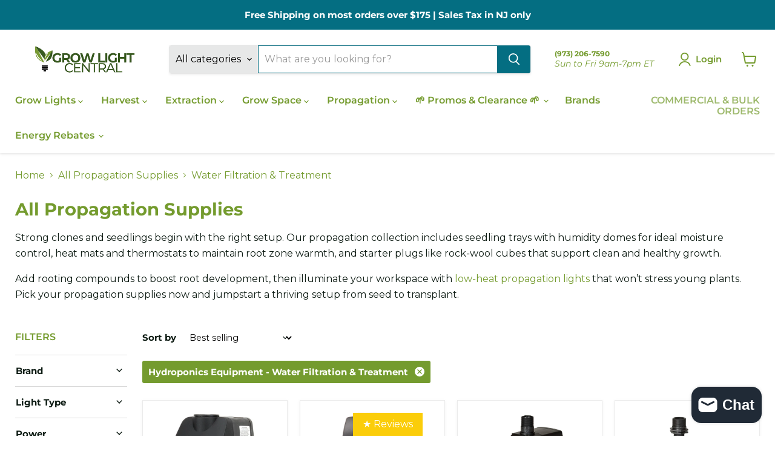

--- FILE ---
content_type: text/html; charset=utf-8
request_url: https://growlightcentral.com/collections/shop-all-propagation-supplies/hydroponics-equipment_grow-media?_=1768593937550&section_id=ajax-product-count
body_size: -393
content:
<div id="shopify-section-ajax-product-count" class="shopify-section"><template data-data>
  {
    "product_count": 6
  }
</template>
</div>